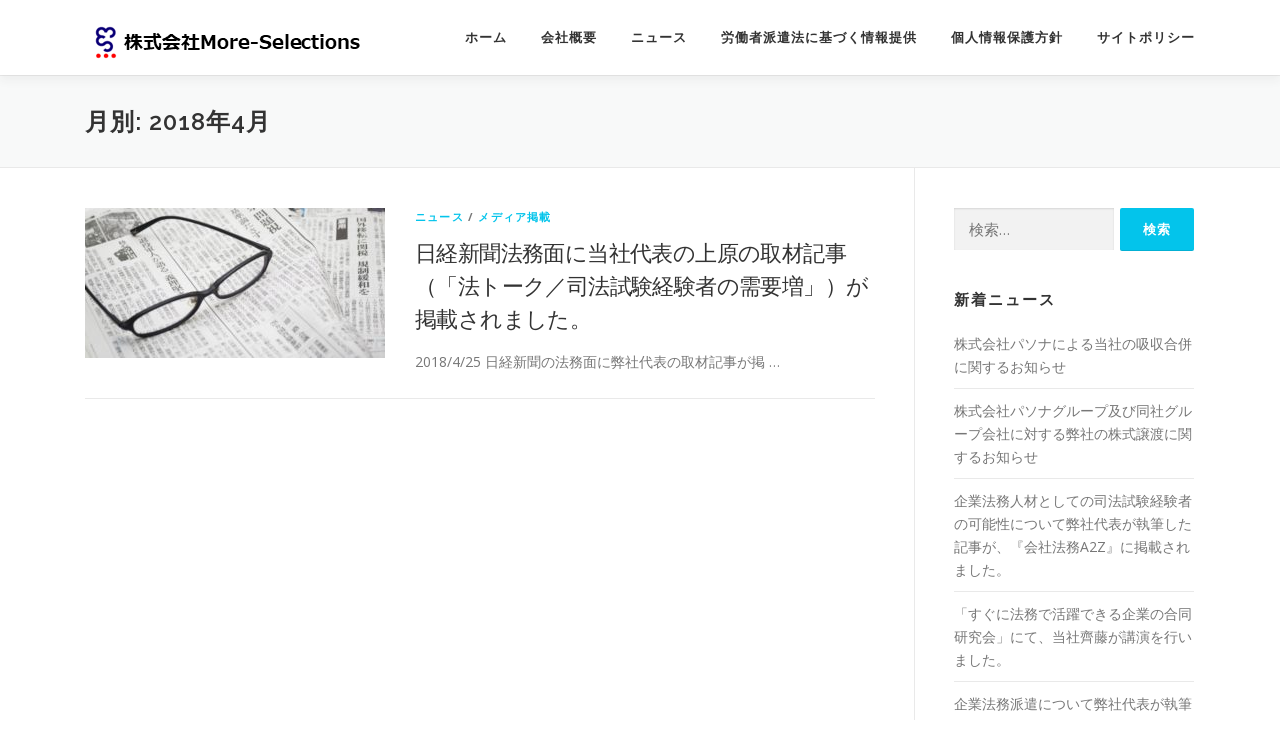

--- FILE ---
content_type: text/html; charset=UTF-8
request_url: https://more-selections.com/2018/04/
body_size: 6811
content:
<!DOCTYPE html>
<html lang="ja">
<head>
<meta charset="UTF-8">
<meta name="viewport" content="width=device-width, initial-scale=1">
<link rel="profile" href="http://gmpg.org/xfn/11">
<title>4月, 2018 | 株式会社More-Selections</title>

<!-- All In One SEO Pack 3.6.2[183,225] -->
<meta name="robots" content="noindex,follow" />

<script type="application/ld+json" class="aioseop-schema">{"@context":"https://schema.org","@graph":[{"@type":"Organization","@id":"https://more-selections.com/#organization","url":"https://more-selections.com/","name":"株式会社More-Selections","sameAs":[],"logo":{"@type":"ImageObject","@id":"https://more-selections.com/#logo","url":"03-6427-6834"},"image":{"@id":"https://more-selections.com/#logo"},"contactPoint":{"@type":"ContactPoint","telephone":"+tel ","contactType":"none"}},{"@type":"WebSite","@id":"https://more-selections.com/#website","url":"https://more-selections.com/","name":"株式会社More-Selections","publisher":{"@id":"https://more-selections.com/#organization"},"potentialAction":{"@type":"SearchAction","target":"https://more-selections.com/?s={search_term_string}","query-input":"required name=search_term_string"}},{"@type":"CollectionPage","@id":"https://more-selections.com/2018/04/#collectionpage","url":"https://more-selections.com/2018/04/","inLanguage":"ja","name":"月別: 4月 2018","isPartOf":{"@id":"https://more-selections.com/#website"},"breadcrumb":{"@id":"https://more-selections.com/2018/04/#breadcrumblist"}},{"@type":"BreadcrumbList","@id":"https://more-selections.com/2018/04/#breadcrumblist","itemListElement":[{"@type":"ListItem","position":1,"item":{"@type":"WebPage","@id":"https://more-selections.com/","url":"https://more-selections.com/","name":"株式会社More-Selections"}},{"@type":"ListItem","position":2,"item":{"@type":"WebPage","@id":"https://more-selections.com/2018/","url":"https://more-selections.com/2018/","name":"年別: 2018"}},{"@type":"ListItem","position":3,"item":{"@type":"WebPage","@id":"https://more-selections.com/2018/04/","url":"https://more-selections.com/2018/04/","name":"月別: 4月 2018"}}]}]}</script>
<link rel="canonical" href="https://more-selections.com/2018/04/" />
<!-- All In One SEO Pack -->
<link rel='dns-prefetch' href='//fonts.googleapis.com' />
<link rel='dns-prefetch' href='//s.w.org' />
<link rel="alternate" type="application/rss+xml" title="株式会社More-Selections &raquo; フィード" href="https://more-selections.com/feed/" />
<link rel="alternate" type="application/rss+xml" title="株式会社More-Selections &raquo; コメントフィード" href="https://more-selections.com/comments/feed/" />
		<script type="text/javascript">
			window._wpemojiSettings = {"baseUrl":"https:\/\/s.w.org\/images\/core\/emoji\/12.0.0-1\/72x72\/","ext":".png","svgUrl":"https:\/\/s.w.org\/images\/core\/emoji\/12.0.0-1\/svg\/","svgExt":".svg","source":{"concatemoji":"https:\/\/more-selections.com\/wp-includes\/js\/wp-emoji-release.min.js?ver=5.3.20"}};
			!function(e,a,t){var n,r,o,i=a.createElement("canvas"),p=i.getContext&&i.getContext("2d");function s(e,t){var a=String.fromCharCode;p.clearRect(0,0,i.width,i.height),p.fillText(a.apply(this,e),0,0);e=i.toDataURL();return p.clearRect(0,0,i.width,i.height),p.fillText(a.apply(this,t),0,0),e===i.toDataURL()}function c(e){var t=a.createElement("script");t.src=e,t.defer=t.type="text/javascript",a.getElementsByTagName("head")[0].appendChild(t)}for(o=Array("flag","emoji"),t.supports={everything:!0,everythingExceptFlag:!0},r=0;r<o.length;r++)t.supports[o[r]]=function(e){if(!p||!p.fillText)return!1;switch(p.textBaseline="top",p.font="600 32px Arial",e){case"flag":return s([127987,65039,8205,9895,65039],[127987,65039,8203,9895,65039])?!1:!s([55356,56826,55356,56819],[55356,56826,8203,55356,56819])&&!s([55356,57332,56128,56423,56128,56418,56128,56421,56128,56430,56128,56423,56128,56447],[55356,57332,8203,56128,56423,8203,56128,56418,8203,56128,56421,8203,56128,56430,8203,56128,56423,8203,56128,56447]);case"emoji":return!s([55357,56424,55356,57342,8205,55358,56605,8205,55357,56424,55356,57340],[55357,56424,55356,57342,8203,55358,56605,8203,55357,56424,55356,57340])}return!1}(o[r]),t.supports.everything=t.supports.everything&&t.supports[o[r]],"flag"!==o[r]&&(t.supports.everythingExceptFlag=t.supports.everythingExceptFlag&&t.supports[o[r]]);t.supports.everythingExceptFlag=t.supports.everythingExceptFlag&&!t.supports.flag,t.DOMReady=!1,t.readyCallback=function(){t.DOMReady=!0},t.supports.everything||(n=function(){t.readyCallback()},a.addEventListener?(a.addEventListener("DOMContentLoaded",n,!1),e.addEventListener("load",n,!1)):(e.attachEvent("onload",n),a.attachEvent("onreadystatechange",function(){"complete"===a.readyState&&t.readyCallback()})),(n=t.source||{}).concatemoji?c(n.concatemoji):n.wpemoji&&n.twemoji&&(c(n.twemoji),c(n.wpemoji)))}(window,document,window._wpemojiSettings);
		</script>
		<style type="text/css">
img.wp-smiley,
img.emoji {
	display: inline !important;
	border: none !important;
	box-shadow: none !important;
	height: 1em !important;
	width: 1em !important;
	margin: 0 .07em !important;
	vertical-align: -0.1em !important;
	background: none !important;
	padding: 0 !important;
}
</style>
	<link rel='stylesheet' id='wp-block-library-css'  href='https://more-selections.com/wp-includes/css/dist/block-library/style.min.css?ver=5.3.20' type='text/css' media='all' />
<link rel='stylesheet' id='contact-form-7-css'  href='https://more-selections.com/wp-content/plugins/contact-form-7/includes/css/styles.css?ver=5.1.5' type='text/css' media='all' />
<link rel='stylesheet' id='onepress-fonts-css'  href='https://fonts.googleapis.com/css?family=Raleway%3A400%2C500%2C600%2C700%2C300%2C100%2C800%2C900%7COpen+Sans%3A400%2C300%2C300italic%2C400italic%2C600%2C600italic%2C700%2C700italic&#038;subset=latin%2Clatin-ext&#038;ver=2.2.4' type='text/css' media='all' />
<link rel='stylesheet' id='onepress-animate-css'  href='https://more-selections.com/wp-content/themes/onepress/assets/css/animate.min.css?ver=2.2.4' type='text/css' media='all' />
<link rel='stylesheet' id='onepress-fa-css'  href='https://more-selections.com/wp-content/themes/onepress/assets/css/font-awesome.min.css?ver=4.7.0' type='text/css' media='all' />
<link rel='stylesheet' id='onepress-bootstrap-css'  href='https://more-selections.com/wp-content/themes/onepress/assets/css/bootstrap.min.css?ver=2.2.4' type='text/css' media='all' />
<link rel='stylesheet' id='onepress-style-css'  href='https://more-selections.com/wp-content/themes/onepress/style.css?ver=5.3.20' type='text/css' media='all' />
<style id='onepress-style-inline-css' type='text/css'>
#main .video-section section.hero-slideshow-wrapper{background:transparent}.hero-slideshow-wrapper:after{position:absolute;top:0px;left:0px;width:100%;height:100%;background-color:rgba(0,0,0,0.3);display:block;content:""}.body-desktop .parallax-hero .hero-slideshow-wrapper:after{display:none!important}#parallax-hero>.parallax-bg::before{background-color:rgba(0,0,0,0.3);opacity:1}.body-desktop .parallax-hero .hero-slideshow-wrapper:after{display:none!important}#footer-widgets{}.gallery-carousel .g-item{padding:0px 5px}.gallery-carousel{margin-left:-5px;margin-right:-5px}.gallery-grid .g-item,.gallery-masonry .g-item .inner{padding:5px}.gallery-grid,.gallery-masonry{margin:-5px}
</style>
<link rel='stylesheet' id='onepress-gallery-lightgallery-css'  href='https://more-selections.com/wp-content/themes/onepress/assets/css/lightgallery.css?ver=5.3.20' type='text/css' media='all' />
<script type='text/javascript'>
/* <![CDATA[ */
var onepress_js_settings = {"onepress_disable_animation":"","onepress_disable_sticky_header":"","onepress_vertical_align_menu":"","hero_animation":"fadeIn","hero_speed":"5000","hero_fade":"750","hero_duration":"5000","hero_disable_preload":"","is_home":"","gallery_enable":"","is_rtl":""};
/* ]]> */
</script>
<script type='text/javascript' src='https://more-selections.com/wp-includes/js/jquery/jquery.js?ver=1.12.4-wp'></script>
<script type='text/javascript' src='https://more-selections.com/wp-includes/js/jquery/jquery-migrate.min.js?ver=1.4.1'></script>
<link rel='https://api.w.org/' href='https://more-selections.com/wp-json/' />
<link rel="EditURI" type="application/rsd+xml" title="RSD" href="https://more-selections.com/xmlrpc.php?rsd" />
<link rel="wlwmanifest" type="application/wlwmanifest+xml" href="https://more-selections.com/wp-includes/wlwmanifest.xml" /> 
<meta name="generator" content="WordPress 5.3.20" />
</head>

<body class="archive date wp-custom-logo group-blog">
<div id="page" class="hfeed site">
	<a class="skip-link screen-reader-text" href="#content">コンテンツへスキップ</a>
    <div id="header-section" class="h-on-top no-transparent">		<header id="masthead" class="site-header header-contained is-sticky no-scroll no-t h-on-top" role="banner">
			<div class="container">
				<div class="site-branding">
				<div class="site-brand-inner has-logo-img no-desc"><div class="site-logo-div"><a href="https://more-selections.com/" class="custom-logo-link  no-t-logo" rel="home" itemprop="url"><img width="280" height="47" src="https://more-selections.com/wp-content/uploads/2019/11/cropped-logo2-1.png" class="custom-logo" alt="株式会社More-Selections" itemprop="logo" /></a></div></div>				</div>
				<div class="header-right-wrapper">
					<a href="#0" id="nav-toggle">メニュー<span></span></a>
					<nav id="site-navigation" class="main-navigation" role="navigation">
						<ul class="onepress-menu">
							<li id="menu-item-162" class="menu-item menu-item-type-post_type menu-item-object-page menu-item-162"><a href="https://more-selections.com/home/">ホーム</a></li>
<li id="menu-item-165" class="menu-item menu-item-type-post_type menu-item-object-page menu-item-165"><a href="https://more-selections.com/%e4%bc%9a%e7%a4%be%e6%a6%82%e8%a6%81/">会社概要</a></li>
<li id="menu-item-169" class="menu-item menu-item-type-custom menu-item-object-custom menu-item-169"><a href="/category/%e3%83%8b%e3%83%a5%e3%83%bc%e3%82%b9/">ニュース</a></li>
<li id="menu-item-168" class="menu-item menu-item-type-post_type menu-item-object-page menu-item-168"><a href="https://more-selections.com/%e5%8a%b4%e5%83%8d%e8%80%85%e6%b4%be%e9%81%a3%e6%b3%95%e3%81%ab%e5%9f%ba%e3%81%a5%e3%81%8f%e6%83%85%e5%a0%b1%e6%8f%90%e4%be%9b/">労働者派遣法に基づく情報提供</a></li>
<li id="menu-item-166" class="menu-item menu-item-type-post_type menu-item-object-page menu-item-166"><a href="https://more-selections.com/%e5%80%8b%e4%ba%ba%e6%83%85%e5%a0%b1%e4%bf%9d%e8%ad%b7%e6%96%b9%e9%87%9d/">個人情報保護方針</a></li>
<li id="menu-item-163" class="menu-item menu-item-type-post_type menu-item-object-page menu-item-163"><a href="https://more-selections.com/%e3%82%b5%e3%82%a4%e3%83%88%e3%83%9d%e3%83%aa%e3%82%b7%e3%83%bc/">サイトポリシー</a></li>
						</ul>
					</nav>
					<!-- #site-navigation -->
				</div>
			</div>
		</header><!-- #masthead -->
		</div>
	<div id="content" class="site-content">

		<div class="page-header">
			<div class="container">
				<h1 class="page-title">月別: 2018年4月</h1>							</div>
		</div>

		
		<div id="content-inside" class="container right-sidebar">
			<div id="primary" class="content-area">
				<main id="main" class="site-main" role="main">

				
										
						<article id="post-45" class="list-article clearfix post-45 post type-post status-publish format-standard has-post-thumbnail hentry category-1 category-2">
		<div class="list-article-thumb">
		<a href="https://more-selections.com/2018/04/25/%e6%97%a5%e7%b5%8c%e6%96%b0%e8%81%9e%e6%b3%95%e5%8b%99%e9%9d%a2%e3%81%ab%e5%bd%93%e7%a4%be%e4%bb%a3%e8%a1%a8%e3%81%ae%e4%b8%8a%e5%8e%9f%e3%81%ae%e5%8f%96%e6%9d%90%e8%a8%98%e4%ba%8b%ef%bc%88%e3%80%8c/">
			<img width="300" height="150" src="https://more-selections.com/wp-content/uploads/2017/06/newspaper-300x150.jpg" class="attachment-onepress-blog-small size-onepress-blog-small wp-post-image" alt="" />		</a>
	</div>
	
	<div class="list-article-content">
					<div class="list-article-meta">
				<a href="https://more-selections.com/category/%e3%83%8b%e3%83%a5%e3%83%bc%e3%82%b9/" rel="category tag">ニュース</a> / <a href="https://more-selections.com/category/%e3%83%a1%e3%83%87%e3%82%a3%e3%82%a2%e6%8e%b2%e8%bc%89/" rel="category tag">メディア掲載</a>			</div>
						<header class="entry-header">
			<h2 class="entry-title"><a href="https://more-selections.com/2018/04/25/%e6%97%a5%e7%b5%8c%e6%96%b0%e8%81%9e%e6%b3%95%e5%8b%99%e9%9d%a2%e3%81%ab%e5%bd%93%e7%a4%be%e4%bb%a3%e8%a1%a8%e3%81%ae%e4%b8%8a%e5%8e%9f%e3%81%ae%e5%8f%96%e6%9d%90%e8%a8%98%e4%ba%8b%ef%bc%88%e3%80%8c/" rel="bookmark">日経新聞法務面に当社代表の上原の取材記事（「法トーク／司法試験経験者の需要増」）が掲載されました。</a></h2>		</header><!-- .entry-header -->
						<div class="entry-excerpt">
			<p>2018/4/25 日経新聞の法務面に弊社代表の取材記事が掲 &#8230;</p>
		</div><!-- .entry-content -->
					</div>

</article><!-- #post-## -->

					
					
				
				</main><!-- #main -->
			</div><!-- #primary -->

                            
<div id="secondary" class="widget-area sidebar" role="complementary">
	<aside id="search-2" class="widget widget_search"><form role="search" method="get" class="search-form" action="https://more-selections.com/">
				<label>
					<span class="screen-reader-text">検索:</span>
					<input type="search" class="search-field" placeholder="検索&hellip;" value="" name="s" />
				</label>
				<input type="submit" class="search-submit" value="検索" />
			</form></aside>		<aside id="recent-posts-2" class="widget widget_recent_entries">		<h2 class="widget-title">新着ニュース</h2>		<ul>
											<li>
					<a href="https://more-selections.com/2021/08/06/%e6%a0%aa%e5%bc%8f%e4%bc%9a%e7%a4%be%e3%83%91%e3%82%bd%e3%83%8a%e3%81%ab%e3%82%88%e3%82%8b%e5%bd%93%e7%a4%be%e3%81%ae%e5%90%b8%e5%8f%8e%e5%90%88%e4%bd%b5%e3%81%ab%e9%96%a2%e3%81%99%e3%82%8b%e3%81%8a/">株式会社パソナによる当社の吸収合併に関するお知らせ</a>
									</li>
											<li>
					<a href="https://more-selections.com/2021/04/30/%e6%a0%aa%e5%bc%8f%e4%bc%9a%e7%a4%be%e3%83%91%e3%82%bd%e3%83%8a%e3%82%b0%e3%83%ab%e3%83%bc%e3%83%97%e5%8f%8a%e3%81%b3%e5%90%8c%e7%a4%be%e3%82%b0%e3%83%ab%e3%83%bc%e3%83%97%e4%bc%9a%e7%a4%be%e3%81%ab/">株式会社パソナグループ及び同社グループ会社に対する弊社の株式譲渡に関するお知らせ</a>
									</li>
											<li>
					<a href="https://more-selections.com/2021/02/01/%e4%bc%81%e6%a5%ad%e6%b3%95%e5%8b%99%e4%ba%ba%e6%9d%90%e3%81%a8%e3%81%97%e3%81%a6%e3%81%ae%e5%8f%b8%e6%b3%95%e8%a9%a6%e9%a8%93%e7%b5%8c%e9%a8%93%e8%80%85%e3%81%ae%e5%8f%af%e8%83%bd%e6%80%a7%e3%81%ab/">企業法務人材としての司法試験経験者の可能性について弊社代表が執筆した記事が、『会社法務A2Z』に掲載されました。</a>
									</li>
											<li>
					<a href="https://more-selections.com/2020/09/07/%e3%80%8c%e3%81%99%e3%81%90%e3%81%ab%e6%b3%95%e5%8b%99%e3%81%a7%e6%b4%bb%e8%ba%8d%e3%81%a7%e3%81%8d%e3%82%8b%e4%bc%81%e6%a5%ad%e3%81%ae%e5%90%88%e5%90%8c%e7%a0%94%e7%a9%b6%e4%bc%9a%e3%80%8d%e3%81%ab/">「すぐに法務で活躍できる企業の合同研究会」にて、当社齊藤が講演を行いました。</a>
									</li>
											<li>
					<a href="https://more-selections.com/2020/05/01/%e4%bc%81%e6%a5%ad%e6%b3%95%e5%8b%99%e6%b4%be%e9%81%a3%e3%81%ab%e3%81%a4%e3%81%84%e3%81%a6%e5%bc%8a%e7%a4%be%e4%bb%a3%e8%a1%a8%e3%81%8c%e5%9f%b7%e7%ad%86%e3%81%97%e3%81%9f%e8%a8%98%e4%ba%8b%e3%81%8c/">企業法務派遣について弊社代表が執筆した記事が、『会社法務A2Z』に掲載されました。</a>
									</li>
					</ul>
		</aside><aside id="archives-2" class="widget widget_archive"><h2 class="widget-title">アーカイブ</h2>		<ul>
				<li><a href='https://more-selections.com/2021/08/'>2021年8月</a></li>
	<li><a href='https://more-selections.com/2021/04/'>2021年4月</a></li>
	<li><a href='https://more-selections.com/2021/02/'>2021年2月</a></li>
	<li><a href='https://more-selections.com/2020/09/'>2020年9月</a></li>
	<li><a href='https://more-selections.com/2020/05/'>2020年5月</a></li>
	<li><a href='https://more-selections.com/2019/08/'>2019年8月</a></li>
	<li><a href='https://more-selections.com/2019/04/'>2019年4月</a></li>
	<li><a href='https://more-selections.com/2018/04/' aria-current="page">2018年4月</a></li>
	<li><a href='https://more-selections.com/2018/02/'>2018年2月</a></li>
	<li><a href='https://more-selections.com/2017/06/'>2017年6月</a></li>
	<li><a href='https://more-selections.com/2016/06/'>2016年6月</a></li>
	<li><a href='https://more-selections.com/2015/11/'>2015年11月</a></li>
	<li><a href='https://more-selections.com/2015/10/'>2015年10月</a></li>
	<li><a href='https://more-selections.com/2015/06/'>2015年6月</a></li>
	<li><a href='https://more-selections.com/2015/05/'>2015年5月</a></li>
	<li><a href='https://more-selections.com/2014/11/'>2014年11月</a></li>
	<li><a href='https://more-selections.com/2014/10/'>2014年10月</a></li>
	<li><a href='https://more-selections.com/2014/07/'>2014年7月</a></li>
	<li><a href='https://more-selections.com/2014/06/'>2014年6月</a></li>
	<li><a href='https://more-selections.com/2013/10/'>2013年10月</a></li>
	<li><a href='https://more-selections.com/2013/09/'>2013年9月</a></li>
	<li><a href='https://more-selections.com/2013/02/'>2013年2月</a></li>
	<li><a href='https://more-selections.com/2012/07/'>2012年7月</a></li>
	<li><a href='https://more-selections.com/2012/05/'>2012年5月</a></li>
	<li><a href='https://more-selections.com/2011/11/'>2011年11月</a></li>
	<li><a href='https://more-selections.com/2011/10/'>2011年10月</a></li>
	<li><a href='https://more-selections.com/2011/07/'>2011年7月</a></li>
	<li><a href='https://more-selections.com/2011/05/'>2011年5月</a></li>
	<li><a href='https://more-selections.com/2011/02/'>2011年2月</a></li>
	<li><a href='https://more-selections.com/2011/01/'>2011年1月</a></li>
	<li><a href='https://more-selections.com/2010/11/'>2010年11月</a></li>
	<li><a href='https://more-selections.com/2010/10/'>2010年10月</a></li>
	<li><a href='https://more-selections.com/2010/07/'>2010年7月</a></li>
	<li><a href='https://more-selections.com/2010/05/'>2010年5月</a></li>
	<li><a href='https://more-selections.com/2010/01/'>2010年1月</a></li>
	<li><a href='https://more-selections.com/2009/11/'>2009年11月</a></li>
	<li><a href='https://more-selections.com/2009/09/'>2009年9月</a></li>
	<li><a href='https://more-selections.com/2009/07/'>2009年7月</a></li>
	<li><a href='https://more-selections.com/2009/06/'>2009年6月</a></li>
	<li><a href='https://more-selections.com/2009/05/'>2009年5月</a></li>
	<li><a href='https://more-selections.com/2009/02/'>2009年2月</a></li>
	<li><a href='https://more-selections.com/2009/01/'>2009年1月</a></li>
	<li><a href='https://more-selections.com/2008/11/'>2008年11月</a></li>
	<li><a href='https://more-selections.com/2008/10/'>2008年10月</a></li>
	<li><a href='https://more-selections.com/2008/09/'>2008年9月</a></li>
	<li><a href='https://more-selections.com/2008/05/'>2008年5月</a></li>
	<li><a href='https://more-selections.com/2007/10/'>2007年10月</a></li>
	<li><a href='https://more-selections.com/2007/05/'>2007年5月</a></li>
		</ul>
			</aside><aside id="categories-2" class="widget widget_categories"><h2 class="widget-title">カテゴリー</h2>		<ul>
				<li class="cat-item cat-item-4"><a href="https://more-selections.com/category/%e3%82%b5%e3%83%bc%e3%83%93%e3%82%b9%e3%83%aa%e3%83%aa%e3%83%bc%e3%82%b9/">サービスリリース</a>
</li>
	<li class="cat-item cat-item-1"><a href="https://more-selections.com/category/%e3%83%8b%e3%83%a5%e3%83%bc%e3%82%b9/">ニュース</a>
</li>
	<li class="cat-item cat-item-2"><a href="https://more-selections.com/category/%e3%83%a1%e3%83%87%e3%82%a3%e3%82%a2%e6%8e%b2%e8%bc%89/">メディア掲載</a>
</li>
	<li class="cat-item cat-item-5"><a href="https://more-selections.com/category/%e8%ac%9b%e6%bc%94/">講演</a>
</li>
		</ul>
			</aside></div><!-- #secondary -->
            
		</div><!--#content-inside -->
	</div><!-- #content -->

    <footer id="colophon" class="site-footer" role="contentinfo">
        		
        <div class="site-info">
            <div class="container">
                                    <div class="btt">
                        <a class="back-to-top" href="#page" title="ページトップへ戻る"><i class="fa fa-angle-double-up wow flash" data-wow-duration="2s"></i></a>
                    </div>
                Copyright © More-Selections Inc. All Rights Reserved.
            </div>
        </div>
        <!-- .site-info -->

    </footer><!-- #colophon -->
    </div><!-- #page -->


<script type='text/javascript'>
/* <![CDATA[ */
var wpcf7 = {"apiSettings":{"root":"https:\/\/more-selections.com\/wp-json\/contact-form-7\/v1","namespace":"contact-form-7\/v1"}};
/* ]]> */
</script>
<script type='text/javascript' src='https://more-selections.com/wp-content/plugins/contact-form-7/includes/js/scripts.js?ver=5.1.5'></script>
<script type='text/javascript' src='https://more-selections.com/wp-content/themes/onepress/assets/js/plugins.js?ver=2.2.4'></script>
<script type='text/javascript' src='https://more-selections.com/wp-content/themes/onepress/assets/js/bootstrap.min.js?ver=2.2.4'></script>
<script type='text/javascript' src='https://more-selections.com/wp-content/themes/onepress/assets/js/theme.js?ver=2.2.4'></script>
<script type='text/javascript' src='https://more-selections.com/wp-includes/js/wp-embed.min.js?ver=5.3.20'></script>

</body>
</html>
